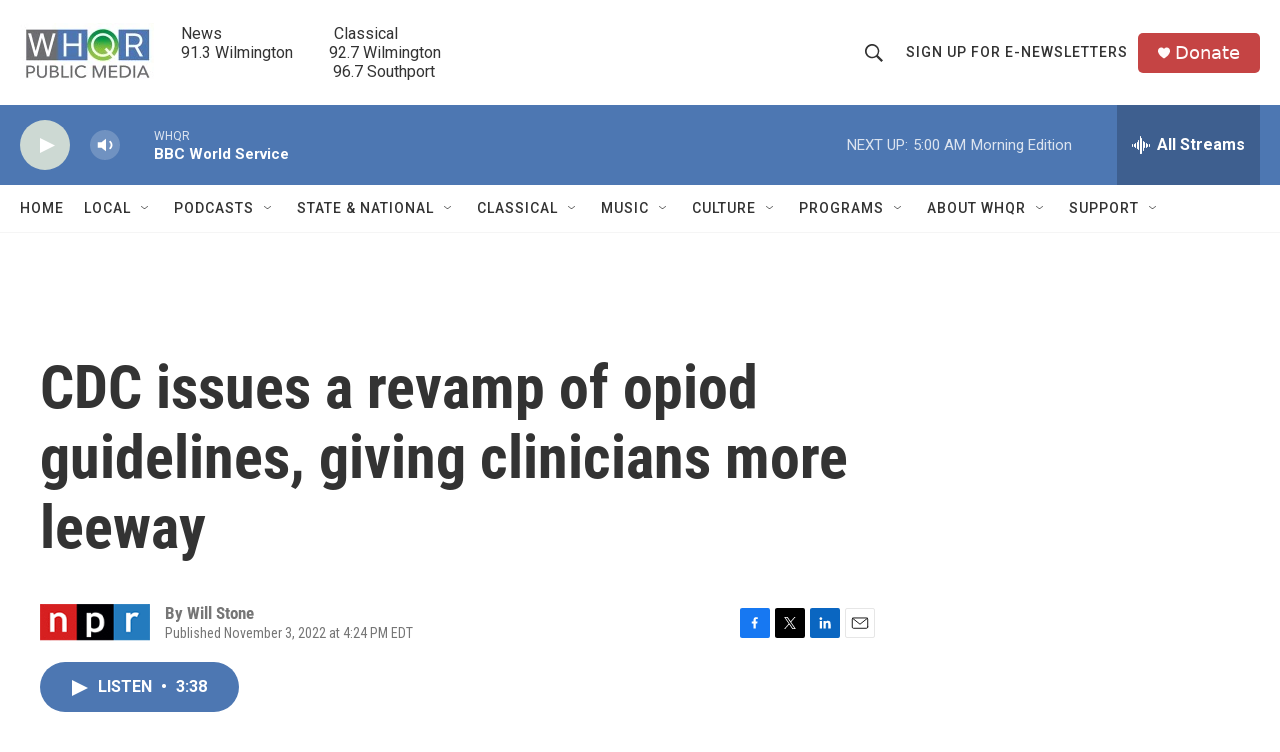

--- FILE ---
content_type: text/html; charset=utf-8
request_url: https://www.google.com/recaptcha/api2/aframe
body_size: 268
content:
<!DOCTYPE HTML><html><head><meta http-equiv="content-type" content="text/html; charset=UTF-8"></head><body><script nonce="98qwWktX8Qq7ci6eVXfczA">/** Anti-fraud and anti-abuse applications only. See google.com/recaptcha */ try{var clients={'sodar':'https://pagead2.googlesyndication.com/pagead/sodar?'};window.addEventListener("message",function(a){try{if(a.source===window.parent){var b=JSON.parse(a.data);var c=clients[b['id']];if(c){var d=document.createElement('img');d.src=c+b['params']+'&rc='+(localStorage.getItem("rc::a")?sessionStorage.getItem("rc::b"):"");window.document.body.appendChild(d);sessionStorage.setItem("rc::e",parseInt(sessionStorage.getItem("rc::e")||0)+1);localStorage.setItem("rc::h",'1762326998546');}}}catch(b){}});window.parent.postMessage("_grecaptcha_ready", "*");}catch(b){}</script></body></html>